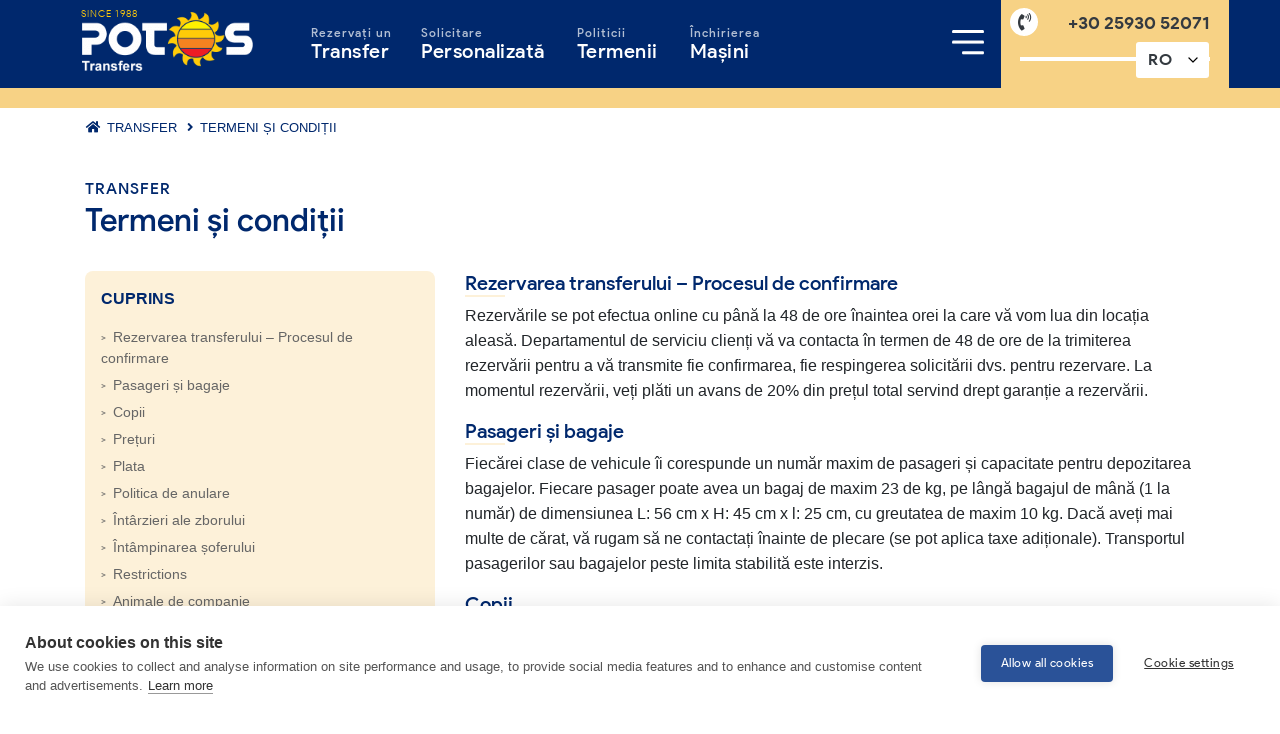

--- FILE ---
content_type: text/html
request_url: https://www.rentacarpotos.gr/ro/transfer/termeni-si-conditii.html
body_size: 9667
content:
<!DOCTYPE html>
<html lang="ro">
<head>
    <meta http-equiv="Content-Type" content="text/html; charset=UTF-8">
	
	<title>Citiți Termenii și condițiile noastre – Fără ascunzișuri! Potos Transfers</title>
	<meta name="Description" content="Acesta este modul în care Potos Transfers își desfășoară activitatea – fără ascunzișiuri și chestiuni dubioase! Puteți sta complet relaxat în timp ce noi pregătim startul unei vacanțe de vis în Thassos">
	<meta name="language" content="ro">
    
    <meta name="viewport" content="width=device-width, initial-scale=1, shrink-to-fit=no">
	<meta name="robots" content="index, follow, nodp, noydir">
    <meta name="format-detection" content="telephone=no">
	<meta property="og:title" content="Citiți Termenii și condițiile noastre – Fără ascunzișuri! Potos Transfers" />
	<meta property="og:description" content="Acesta este modul în care Potos Transfers își desfășoară activitatea – fără ascunzișiuri și chestiuni dubioase! Puteți sta complet relaxat în timp ce noi pregătim startul unei vacanțe de vis în Thassos" />
	<meta property="og:url" content="https://www.rentacarpotos.gr/" />
	<meta property="og:site_name" content="Potos Car Rentals" />
	<meta property="og:image" content="https://www.rentacarpotos.gr/images/twitter-card.jpg" />
	<meta property="og:image:secure_url" content="https://www.rentacarpotos.gr/images/twitter-card.jpg" />	
	
	<link href="/favicon.ico" rel="shortcut icon">
	<link rel="canonical" href="https://www.rentacarpotos.gr/ro/transfer/termeni-si-conditii.html">
	<link rel="alternate" hreflang="en" href="https://www.rentacarpotos.gr/transfers/terms.html" />
    <link rel="alternate" hreflang="de" href="https://www.rentacarpotos.gr/de/transfer/agb.html" />
    <link rel="alternate" hreflang="el" href="https://www.rentacarpotos.gr/el/μεταφορες/oroi.html" />
    <link rel="alternate" hreflang="pl" href="https://www.rentacarpotos.gr/pl/transfery/zasady-warunki.html" />
    <link rel="alternate" hreflang="ro" href="https://www.rentacarpotos.gr/ro/transfer/termeni-si-conditii.html" />
	<!-- Google Tag Manager -->
<!-- <script>(function(w,d,s,l,i){w[l]=w[l]||[];w[l].push({'gtm.start':
new Date().getTime(),event:'gtm.js'});var f=d.getElementsByTagName(s)[0],
j=d.createElement(s),dl=l!='dataLayer'?'&l='+l:'';j.async=true;j.src=
'https://www.googletagmanager.com/gtm.js?id='+i+dl;f.parentNode.insertBefore(j,f);
})(window,document,'script','dataLayer','GTM-W2PWBDP');</script> -->
<!-- End Google Tag Manager -->

<!-- Google Tag Manager -->
<script>(function(w,d,s,l,i){w[l]=w[l]||[];w[l].push({'gtm.start':
new Date().getTime(),event:'gtm.js'});var f=d.getElementsByTagName(s)[0],
j=d.createElement(s),dl=l!='dataLayer'?'&l='+l:'';j.async=true;j.src=
'https://www.googletagmanager.com/gtm.js?id='+i+dl;f.parentNode.insertBefore(j,f);
})(window,document,'script','dataLayer','GTM-W2PWBDP');</script>
<!-- End Google Tag Manager -->


<script async src="https://www.googletagmanager.com/gtag/js?id=AW-11124488710"></script>
<script async src="https://www.googletagmanager.com/gtag/js?id=G-HXCGLF2W5J"></script>

<script type="text/javascript" defer="defer">
function loadGA( a = 'anonize'){
    // if (typeof ga !== 'undefined'){
    //   return false;
    // }
    // (function(i,s,o,g,r,a,m){i['GoogleAnalyticsObject']=r;i[r]=i[r]||function(){(i[r].q=i[r].q||[]).push(arguments)},i[r].l=1*new Date();a=s.createElement(o),m=s.getElementsByTagName(o)[0];a.async=1;a.src=g;m.parentNode.insertBefore(a,m)})(window,document,'script','https://www.google-analytics.com/analytics.js','ga');
    // ga('create', 'UA-5969988-1', 'auto');
    // if( a == 'anonize'){
    //     ga('set', 'anonymizeIp', true);
    // }
    // ga('send', 'pageview');

    
    //<!-- Google tag (gtag.js) -->
    window.dataLayer = window.dataLayer || [];
    function gtag(){dataLayer.push(arguments);}
    gtag('js', new Date());
    gtag('config', 'AW-11124488710', { 
        'send_to': ['AW-11124488710', 'G-HXCGLF2W5J'],
        'anonymize_ip': true // Anonymize IP addresses
    });
    gtag('config', 'G-HXCGLF2W5J', { 
        'anonymize_ip': true // Anonymize IP addresses
    });
}
loadGA();
function loadMatomo(){

}
var google_conversion_id = 'xxxxxxxxx';
var google_custom_params = window.google_tag_params;
var google_remarketing_only = true;

var loadRemarketing = function(){
    // var script = document.createElement("script");
    // script.src = "https://www.googleadservices.com/pagead/conversion.js";
    // document.getElementsByTagName("head")[0].appendChild(script);
}
function setCookie(e, t, o) {
    var a = new Date;
    a.setTime(a.getTime() + 24 * o * 60 * 60 * 1e3);
    var i = "expires=" + a.toGMTString();
    document.cookie = e + "=" + t + "; " + i
}
</script>

<script src="https://cdn.cookiehub.eu/c2/f0082a95.js"></script>
<script type="text/javascript">
window.dataLayer = window.dataLayer || [];
function gtag(){dataLayer.push(arguments);}
gtag('consent','default',{'security_storage':'granted','functionality_storage':'denied','personalization_storage':'denied','ad_storage':'denied','ad_user_data':'denied','ad_personalization':'denied','analytics_storage':'denied','wait_for_update':500});
document.addEventListener("DOMContentLoaded", function(event) {
var cpm = {};
window.cookiehub.load(cpm);
});
</script>

<!-- Meta Pixel Code -->
<script>
!function(f,b,e,v,n,t,s)
{if(f.fbq)return;n=f.fbq=function(){n.callMethod?
n.callMethod.apply(n,arguments):n.queue.push(arguments)};
if(!f._fbq)f._fbq=n;n.push=n;n.loaded=!0;n.version='2.0';
n.queue=[];t=b.createElement(e);t.async=!0;
t.src=v;s=b.getElementsByTagName(e)[0];
s.parentNode.insertBefore(t,s)}(window, document,'script','https://connect.facebook.net/en_US/fbevents.js');
fbq('init', '643240380823899');
fbq('track', 'PageView');
</script>
<noscript><img height="1" width="1" style="display:none" src="https://www.facebook.com/tr?id=643240380823899&ev=PageView&noscript=1" /></noscript>
<!-- End Meta Pixel Code -->


<!-- <link href='https://www.google-analytics.com' rel='preconnect' crossorigin> -->
<link href='https://cdn.jsdelivr.net' rel='preconnect' crossorigin>
<link href='https://use.fontawesome.com' rel='preconnect' crossorigin>
<link href='https://ajax.googleapis.com' rel='preconnect' crossorigin>
<link href='https://cookiehub.net/' rel='preconnect' crossorigin>

<link href='https://www.googletagmanager.com' rel='dns-prefetch' >
<link href='https://cdn.jsdelivr.net' rel='dns-prefetch' >
<link href='https://use.fontawesome.com' rel='dns-prefetch' >
<link href='https://ajax.googleapis.com' rel='dns-prefetch' >
<link href='https://cookiehub.net/' rel='dns-prefetch' >

<link rel="stylesheet" href="https://cdn.jsdelivr.net/npm/bootstrap@4.3.1/dist/css/bootstrap.min.css" />
<link rel="stylesheet" href="https://cdn.jsdelivr.net/gh/mortezaom/google-sans-cdn@master/fonts.css" />
<link href="https://use.fontawesome.com/releases/v5.3.1/css/all.css" rel="stylesheet">

<link href="/css/main-2.css?v=1713523674" rel="stylesheet">

<!-- <script src="https://cdn.lr-ingest.io/LogRocket.min.js" crossorigin="anonymous"></script>
<script>window.LogRocket && window.LogRocket.init('uatox3/rentacarpotosgr');</script> -->


	<link href="/css/main-terms.css?v=1706864434" rel="stylesheet">
	<link href="/css/main-transfers.css?v=1706864435" rel="stylesheet">	
</head>

<body class="">
<div class="container-fluid header">
    
<style>
/* @media (min-width: 992px) and (max-width:1200px) {
    .menuContainer .justify-content-center a.nav-link:not(.showMore){
        font-size: 17px;
        letter-spacing: 0px;
    }
} */
</style>
<div class="container">
    <div class="row">
        <div class="col menuLeftPart">
            <div class="row">
                <div class="col logoContainer">
                    <a href="/ro/transfer/" title="Home">
                        <img src="/transfers/images/potos-tours-logo-2021.png" alt="Potos Transfers Logo - Thassos" class="logo" />
                    </a>
                </div>
                <div class="col menuContainer">
                    <ul class="nav justify-content-center">
                        <li class="nav-item d-none d-sm-flex bookMenu">
                            <a class="nav-link" href="/ro/transfer/rezervari.php"><span>Rezervați un</span> Transfer</a>
                        </li>
                        <li class="nav-item d-none d-lg-flex">
                            <a class="nav-link" href="/ro/transfer/solicitare-personalizata.html"><span>Solicitare</span> Personalizată</a>
                        </li>
                        <li class="nav-item d-none d-xl-flex">
                            <a class="nav-link" href="/ro/transfer/termeni-si-conditii.html"><span>Politicii </span>Termenii</a>
                        </li>
                        <li class="nav-item d-none d-lg-flex">
                            <a class="nav-link" href="/ro/"><span>Închirierea</span> Mașini</a>
                        </li>
                        <li class="openMenu" style="margin-left:auto">
                            <a class="nav-link showMore" id="showMore" href="javascript:void(0)">
                                <i class="fas fa-bars-new"></i>
                                <i class="fas fa-times-new"></i>
                            </a>
                        </li>
                        <script>
                            var bookLink = '/ro/transfer/rezervari.php'
							document.getElementById('showMore').onclick = function() {
								/*if ( this.checked ) {
									
								} else {
								}*/
								var qq = document.getElementById('subMenu');
								if (qq.classList.contains('subMenuOpen')) {
									qq.classList.remove('subMenuOpen');
									document.getElementsByTagName('html')[0].classList.remove('subMenuBodyOpen');
								} else {
									qq.classList.add('subMenuOpen');
									document.getElementsByTagName('html')[0].classList.add('subMenuBodyOpen');
								}
							};
						</script>
                    </ul>
                    <div class="subMenu" id="subMenu">
                        <ul class="nav flex-column">
                            <li class="nav-item">
                                <a class="nav-link" href="/ro/transfer/">Acasă</a>
                            </li>
                            <li class="nav-item d-block d-lg-none">
                                <a class="nav-link" href="/ro/transfer/solicitare-personalizata.html">Solicitare personalizată</a>
                            </li>
                            <li class="nav-item d-block d-sm-none">
                                <a class="nav-link" href="/ro/transfer/rezervari.php">Rezervați un Transfer</a>
                            </li>
                            <li class="nav-item">
                                <a class="nav-link" href="/ro/transfer/destinatii/">Destinații</a>
                            </li>
                            <li class="nav-item">
                                <a class="nav-link lh1" href="/ro/transfer/transferuri-comune-thessaloniki.html">Transferuri comune Thessaloniki</a>
                            </li>
                            <li class="nav-item d-block d-xl-none">
                                <a class="nav-link" href="/ro/transfer/termeni-si-conditii.html">Termeni și condiții</a>
                            </li>
                            <li class="nav-item d-block d-lg-none">
                                <a class="nav-link" href="/ro/">Închirieri Auto</a>
                            </li>
                            <li class="nav-item">
                                <a class="nav-link" href="/blog/">Blog</a>
                            </li>
                            <li class="nav-item">
                                <a class="nav-link" href="/ro/contact.html">Contact</a>
                            </li>
                        </ul>
                    </div>
                </div>
            </div>
        </div>
        <div class="col-sm-12 col-md-2 order-xs-first menuRightPart">
            <div class="row">
                <div class="col-8 col-sm-12 text-center px-0 telContainer">
                    <a href="tel:+30 25930 52071" class="telLink">
                        <i class="fas fa-phone-volume"></i>
                        +30 25930 52071
                    </a>
                </div>
                <div class="col-4 col-sm-12 text-center px-0 langContainer">
                    <select class="form-control langbox" name="langbox">
                        <option rel="en" value="/transfers/terms.html">EN</option>
                        <option rel="de" value="/de/transfer/agb.html">DE</option>
                        <option rel="el" value="/el/μεταφορες/oroi.html">EL</option>
                        <option rel="pl" value="/pl/transfery/zasady-warunki.html">PL</option>
                        <option rel="ro" value="" selected="">RO</option>
                    </select>
                </div>
            </div>
        </div>
    </div>
</div>
<div id="spinner-front">
	<i class="fas fa-spinner fa-spin"></i>
</div>
<div id="spinner-back"></div></div>
<div class="container-fluid">
    <div class="container">
        <div class="row">
                <ol class="breadcrumb">
					<li><a title="Transfer" href="/ro/transfer/"><i class="fas fa-home"></i> Transfer</a></li>
                    <li><a title="Termeni și condiții" href="/ro/transfer/termeni-si-conditii.html"><i class="fas fa-angle-right"></i> Termeni și condiții</a></li>
                </ol>
                <script type="application/ld+json">
                {"@context": "http://schema.org", "@type": "BreadcrumbList", "itemListElement": [
				{
                    "@type": "ListItem", "position": 1, "item": {
                        "@id": "https://www.rentacarpotos.gr/ro/transfer/",
                        "name": "Transfer"
                        }
                    }, {
                    "@type": "ListItem", "position": 2, "item": {
                        "@id": "https://www.rentacarpotos.gr/ro/transfer/termeni-si-conditii.html",
                        "name": "Termeni și condiții"
                        }
                    }
                ]}
            </script>
        </div>
    </div>
</div>
<div class="container-fluid pt-2 pb-5">
    <div class="container">
        <div class="row">
            <div class="col-12 py-2 m-b-3">
                <h1 class="h2 mb-4">
                    <span class="underline"><span class="smallHeader">Transfer</span> Termeni și condiții</span>
                </h1>
            </div>
            <div class="col-lg-8 contentContainer order-1">

                <div class="h5 title">Rezervarea transferului – Procesul de confirmare</div>

				<p>Rezervările se pot efectua online cu până la 48 de ore înaintea orei la care vă vom lua din locația aleasă. Departamentul de serviciu clienți vă va contacta în termen de 48 de ore de la trimiterea rezervării pentru a vă transmite fie confirmarea, fie respingerea solicitării dvs. pentru rezervare. La momentul rezervării, veți plăti un avans de 20% din prețul total servind drept garanție a rezervării.</p>

                <div class="h5 title">Pasageri și bagaje</div>
                
				<p>Fiecărei clase de vehicule îi corespunde un număr maxim de pasageri și capacitate pentru depozitarea bagajelor. Fiecare pasager poate avea un bagaj de maxim 23 de kg, pe lângă bagajul de mână (1 la număr) de dimensiunea L: 56 cm x H: 45 cm x l: 25 cm, cu greutatea de maxim 10 kg. Dacă aveți mai multe de cărat, vă rugam să ne contactați înainte de plecare (se pot aplica taxe adiționale). Transportul pasagerilor sau bagajelor peste limita stabilită este interzis.</p>
				
                <div class="h5 title">Copii</div>
                
                <p>Copiii se consideră pasageri, iar scaunele speciale pentru ei trebuie rezervate în prealabil, luându-se în considerare vârsta și greutatea bebelușului sau copilului. Pentru siguranța dvs. și a copiilor dvs., vă rugăm să furnizați informațiile corecte. Scaunele pentru copii sunt oferite gratuit.</p>	
                
                <div class="h5 title">Prețuri</div>
                
				<p>Toate prețurile sunt exprimate în euro și se stabilesc pe vehicul, nu pe persoană. Taxele de drum, costurile de parcare, biletele de feribot și toate tarifele aferente sunt incluse în preț. Preluările și retururile în afara programului (după 21:00 și înainte de 08:00 dimineața) sunt taxate cu €15 în plus, atât pentru transferuri interne cât și externe.</p>
				
                <div class="h5 title">Plata</div>
                
				<p>Plata se preia la locație, de către șofer, înainte de pornire.</p>	

                <div class="h5 title">Politica de anulare</div>
                
				<p>Avansul vă va fi restituit integral dacă solicitați anularea rezervării cu cel puțin 2 zile (48 de ore) înainte de sosire. În cazul neprezentării sau al solicitărilor de anulare trimise mai târziu de 2 zile (48 de ore) înaintea sosirii, nu se mai înapoiază garanția.</p>	

                <div class="h5 title">Întârzieri ale zborului</div>

                <p>Ne asigurăm să verificăm online statusul zborului dvs. și ora aterizării. Pentru a avea informațiile corecte, în eventualitatea întârzierilor, vă rugăm să ne contactați, comunicându-ne durata întârzierii și o estimare a noii ore de sosire. Șoferul vă poate aștepta până la 1 oră după cea stabilită fără niciun cost în plus. În cazul întârzierilor mai mari de 3 ore, va trebui să ne contactați atunci când ajungeți. Potos Tours va încerca – dar nu poate garanta – onorarea rezervării dacă aceasta nu intră în conflict cu altele de la momentul respectiv. Prin urmare, dacă zborul are întârzieri, informați-ne întotdeauna în legătură cu acestea, pentru ca noi să putem face tot posibilul ca să ducem transferul dvs. la bun sfârșit – contactați-ne la numărul de telefon <i class="fa fa-phone"></i> 0030 25930 52071.</p>	
                
                <div class="h5 title">Întâmpinarea șoferului</div>

				<p>Șoferul dvs. vă va aștepta la ieșirea din zona Sosiri, ținând în mână un semn pe care va fi scris numele dvs. Vă vom furniza, de asemenea, numele și numărul de telefon al șoferului înainte de sosire. Dacă, din orice motiv, nu reușiți să dați de șofer, vă rugăm să vă păstrați calmul și apelați cu încredere la acest număr de telefon: <i class="fa fa-phone"></i> 0030 25930 52071.</p>	
				
				<div class="h5 title">Restrictions</div>
				<p>Se interzice fumatul în interiorul vehiculului. Consumul de alimente sau de alcool este, de asemenea, interzis.</p>	
								
                <div class="h5 title">Animale de companie</div>
                
				<p>Transportarea animalelor de companie este permisă cu o taxă extra în valoare de €25 pe cursă, dar acestea trebuie declarate la momentul efectuării rezervării și trebuie ținute în cuști speciale. Cușca nu poate fi mai mare de 55 cm în lungime, 40 cm în înălțime și 23 cm în lățime sau 40 cm în lungime x 25 cm în înălțime x 25 cm în lățime.</p> 

                <div class="h5 title">Dispoziții generale</div>
                
				<p>Șoferul are dreptul de a refuza serviciul în situația neîndeplinirii termenilor de mai sus sau dacă pasagerii au un comportament neplăcut sau nepoliticos. Nu vi se va restitui garanția în cazul refuzării serviciului..</p>	
				
	            <hr>
				
				<div class="h5 title">Modalități de plată</div>
                <p>La momentul efectuării rezervării va trebui să plătiți un avans. Acceptăm plăți cu toate creditele de debit și credit majore: Visa Credit Card, Visa Debit Card, Mastercard, Maestro și AmEx. Când vă întâlniți cu șoferul, puteți plăti și numerar (cash).</p>
                
                <div class="h5 title">Plata este sigură?</div>
                
                <p>Pentru asigurarea protecției datelor dvs. personale, site-ul web Potos Tours utilizează protocolul SSL (Secure Sockets Layer), certificat de Comodo. Comodo este cel mai sigur mediu pentru desfășurarea tranzacțiilor pe internet, la nivel global. Prin această tehnologie, orice informație pe care o introduceți pe site-ul nostru este codificată înainte ca noi să o preluăm și este verificată autenticitatea mesajelor și a serverului.</p>
                
                <p>Toate plățile cu cardul se procesează prin intermediul platformei pentru plăți electronice Alpha e-Commerce, aparținând Alpha Bank, care utilizează protocolul de criptare TLS 1.1 pe 128 de biți (SSL – Secure Sockets Layer). Criptarea este modalitatea în care informația este codificată înainte de a ajunge la receptor, acesta putând să o acceseze doar cu ajutorul cheii de criptare corespunzătoare.</p>
                
                <div class="h5 title">Anulări și rambursări</div>
                
				<p>Rezervarea se poate anula cu până la 48 de ore înainte de începutul primei curse din cadrul călătoriei. Contactați-ne pe e-mail în vederea anulărilor.</p>
				

			</div>
            <div class="col-lg-4 contentSidebar order-0">
                <div class="sticky-top toc_container"></div>
            </div>
        </div>
    </div>
</div>





<div class="container-fluid footerLocations text-left" style="background: #f8f8f8;">
    <div class="container">
        <div class="row py-5">
            <div class="col-lg-12 order-lg-0">
                <div class="h3 my-0 mb-3 pt-4 text-center text-lg-left"><span class="underline" style="--light-secondary: var(--white);">Transferuri către destinații din nordul Greciei</span></div>
            </div>
            <div class="col-lg-12 order-lg-1">
                <ul class="list locationList destinationList font-primary">
                    <li><a href="/ro/transfer/destinatii/thessaloniki-aeroport.html" title="taxi thessaloniki thassos"><i class="fas fa-shuttle-van"></i> <i class="fas fa-chevron-right"></i> Thessaloniki Aeroport <span>Transferuri</span></a></li>
                    <li><a href="/ro/transfer/destinatii/kavala-aeroport.html" title="taxi kavala thassos"><i class="fas fa-shuttle-van"></i> <i class="fas fa-chevron-right"></i> Kavala Aeroport <span>Transferuri</span></a></li>
                    <li><a href="/ro/transfer/destinatii/keramoti.html" title="taxi keramoti"><i class="fas fa-shuttle-van"></i> <i class="fas fa-chevron-right"></i> Keramoti <span>Transferuri</span></a></li>
                    <li><a href="/ro/transfer/destinatii/limenas.html" title="taxi limenas thassos"><i class="fas fa-shuttle-van"></i> <i class="fas fa-chevron-right"></i> Limenas <span>Transferuri</span></a></li>
                    <li><a href="/ro/transfer/destinatii/skala-rachoni.html" title="taxi skala rachoni"><i class="fas fa-shuttle-van"></i> <i class="fas fa-chevron-right"></i> Skala Rachoni <span>Transferuri</span></a></li>
                    <li><a href="/ro/transfer/destinatii/skala-prinos.html" title="taxi skala prinos"><i class="fas fa-shuttle-van"></i> <i class="fas fa-chevron-right"></i> Skala Prinos <span>Transferuri</span></a></li>
                    <li><a href="/ro/transfer/destinatii/limenaria.html" title="taxi limenaria"><i class="fas fa-shuttle-van"></i> <i class="fas fa-chevron-right"></i> Limenaria <span>Transferuri</span></a></li>
                    <li><a href="/ro/transfer/destinatii/potos.html" title="taxi potos thassos"><i class="fas fa-shuttle-van"></i> <i class="fas fa-chevron-right"></i> Potos <span>Transferuri</span></a></li>
                    <li><a href="/ro/transfer/destinatii/golden-beach.html" title="taxi golden beach thassos"><i class="fas fa-shuttle-van"></i> <i class="fas fa-chevron-right"></i> Golden Beach <span>Transferuri</span></a></li>
                </ul>
                <div class="text-center mt-4 pb-5 d-block w-100 locationListFooter">
                    <a href="/ro/transfer/destinatii/" class="btn btn-primary">Toate destinațiile  <i class="fas fa-long-arrow-alt-right"></i></a>
                </div>
            </div>
        </div>
    </div>
</div>  

<style>

body .locationList.destinationList {
    float:left;
    display: flex;
    float: left;
    flex-direction: row;
    flex-wrap: wrap;
}
.locationListFooter{
    float:left;
}
.locationList.destinationList > li {
    float: left;
    max-width: 33.333%;
    display: block;
    width: 100%;
    /* overflow: hidden; */
}

.locationList.destinationList > li span{
    opacity: .6;
    display: block;
    font-size: 80%;
    line-height: 1;
}
.locationList.destinationList a {
    position: relative;
    overflow: hidden;
    display: inline-block;
}

.locationList.destinationList a > .fa-shuttle-van {
    position: absolute;
    left: -25px;
    top: 9px;
    transition: all .2s linear;
}

.locationList.destinationList a:hover > .fa-shuttle-van {
    left: 8px;
}

.locationList.destinationList a > .fa-chevron-right {
    transition: all .2s linear;
}

.locationList.destinationList a:hover > .fa-chevron-right {
    margin-left: 30px;
    margin-right: 5px;
}

@media (max-width: 991.98px) {
    .footerLocations .row>div {
        min-height: 100px;
    }

    .locationList.destinationList > li {
        max-width: 50%;
    }
}

@media (max-width: 767.98px) {
    .locationList.destinationList > li {
        max-width: 100%;
    }
}
</style>
<div class="container-fluid footer text-white" style="background:var(--primary)">
    <div class="container">
        <div class="row pt-5 pb-3">
            <div class="col-md-12 col-lg-4 order-3 order-md-3 order-lg-1">
                <div class="contactFooterDiv">
                    <img src="/transfers/images/potos-tours-logo-2021.png" alt="potos transfers logo" title="potos transfers logo" class="logo">
                    <a href="/" class="url">
                        <span class="fn org">Potos Închirieri auto L.P.</span>
                    </a>
                    Sediu: <br>
                     <i class="fas fa-map-marker"></i>
                    <span class="adr">
                        <span class="locality">Astris</span>,
                        <span class="region">Thassos</span>,
                        <span class="country-name">Grecia</span>,
                        <span class="postal-code">64002</span>
                    </span> <br>
                    <i class="fas fa-phone-volume"></i> <span class="tel">+30 25930 52071</span><br>
                    <i class="far fa-envelope"></i> <a href="mailto:bookings@rentacarpotos.gr" class="email">bookings@rentacarpotos.gr</a>
                    <hr>
                    <div class="social">
                        <a href="https://www.facebook.com/PotosCarRentals/" target="_blank"><img src="/images/1x1.png" data-src="/images/facebook-icon.png" alt="Facebook" class="lz" /> Facebook</a>
                        <a href="https://www.instagram.com/potoscarrentals/" target="_blank"><img src="/images/1x1.png" data-src="/images/instagram-icon.png" alt="Instagram" class="lz" /> Instagram</a>
                        <a href="https://www.linkedin.com/company/potos-car-rentals/" target="_blank"><img src="/images/1x1.png" data-src="/images/linkedin-icon.png" alt="Linkedin" class="lz" /> Linkedin</a>
                    </div>
                    <hr>
                    <div class="flags">
                        <a href="/transfers/terms.html" target="_blank" title="Thassos Car rentals"><img src="/images/1x1.png" data-src="/images/flags/en.png" alt="English" class="lz" /> English</a>
                        <a href="/de/transfer/agb.html" target="_blank" title="Thassos Mietwagen"><img src="/images/1x1.png" data-src="/images/flags/de.png" alt="Deutsch" class="lz" /> Deutsch</a>
                        <a href="/el/μεταφορες/oroi.html" target="_blank" title="Ενοικίαση αυτοκινήτου στη Θάσο"><img src="/images/1x1.png" data-src="/images/flags/el.png" alt="Greek" class="lz" /> Greek</a>
                        <a href="/pl/transfery/zasady-warunki.html" target="_blank" title="Wynajem samochodów Thassos"><img src="/images/1x1.png" data-src="/images/flags/pl.png" alt="Polski" class="lz" /> Polski</a>
                    </div>
                    <hr>
                    <div class="credits">
                        <a href="https://www.anaplas.eu/" rel="nofollow noopener" target="_blank" title="Created by: Harry Anapliotis">
                            <img src="/images/powered-by-harry-anapliotis-white.png" alt="harry anapliotis @ anaplas.eu" >
                        </a>
                    </div>
                </div>
            </div>
            <div class="col-md-4 col-lg-3 col-lg-3 order-2 order-md-2 order-lg-2 mb-5 footerList">
                <div class="h5 title"><span class="underline">Harta site-ului</span></div>
                <ul class="list">
                    <li><a href="/ro/" title="Rezervare închirieri auto">Rezervare închirieri auto</a></li>
                    <li><a href="/ro/transfer/" title="Thassos Transferuri">Transferuri Thassos</a></li>
                    <li><a href="/ro/transfer/rezervari.php" title="Rezervați un Transfer">Rezervați un Transfer</a></li>
                    <li><a href="/ro/transfer/destinatii/" title="Destinații">Destinații</a></li>
                    <li><a href="/ro/transfer/termeni-si-conditii.html" title="Termenii politicii">Termenii politicii</a></li>
                    <li><a href="/ro/transfer/solicitare-personalizata.html" title="Solicitare personalizată">Solicitare personalizată</a></li>
                    <li><a href="/ro/transfer/transferuri-comune-thessaloniki.html" title="Transferuri comune Thessaloniki">Transferuri comune Thessaloniki</a></li>
                    <li><a href="/ro/contact.html" title="Contact">Contact</a></li>
                </ul>
            </div>

            <div class="col-md-8 col-lg-5 order-md-1 order-1 order-lg-3 mb-5 rightFooter">
	            <div class="d-flex flex justify-content-start align-items-center">
                    <img src="/images/1x1.png" data-src="/images/sete.png" class="footerImage lz" alt="Sete">
                    <img src="/images/1x1.png" data-src="/images/eot.png" class="footerImage lz" alt="Greek Tourism Organisation">
                    <a href="https://seal.godaddy.com/verifySeal?sealID=ANMyzyuUxhUkqHNwAJDCS3OFZ6SHRiBSGK2GB81mugRi42Pi66OqAVQZNT7J" rel="nofollow" target="_blank"><img class="lz" style="cursor:pointer;cursor:hand" src="/images/1x1.png" data-src="https://seal.godaddy.com/images/3/en/siteseal_gd_3_h_l_m.gif" alt="SSL site seal - click to verify"></a>
                </div>
                <p>Potos Car Rentals este licențiată și acreditata de ONTG (Organizația Națională de Turism din Grecia), cu numărul de înregistrare 0155E81000014200</p>
                <div class="blogPostList mt-5">
                    <div class="h5 title"><span class="underline">Ultimele știri din Thassos</span></div>
                    <ul class="list">
                        <li><a href="https://www.rentacarpotos.gr/blog/north-thassos/" title="North Thassos: Base Town, Beaches, Top Sights, Landmarks and Transportation">North Thassos: Base Town, Beaches, Top Sights, Landmarks and Transportation</a></li><li><a href="https://www.rentacarpotos.gr/blog/metalia-beach-thassos/" title="Metalia Beach: Things To Do, Car Rental and Access">Metalia Beach: Things To Do, Car Rental and Access</a></li><li><a href="https://www.rentacarpotos.gr/blog/top-10-things-to-do-in-thassos/" title="10 Things to do in Thassos Greece: Museums, History, Travel Guide and Car Rental">10 Things to do in Thassos Greece: Museums, History, Travel Guide and Car Rental</a></li><li><a href="https://www.rentacarpotos.gr/blog/potos-thassos/" title="Potos Town Thassos: Beach, Things To Do, Travel Guide and Car Rental">Potos Town Thassos: Beach, Things To Do, Travel Guide and Car Rental</a></li><li><a href="https://www.rentacarpotos.gr/blog/thassos-marble-beach/" title="Marble Beach: Things To Do, Car Rental and How to get there!">Marble Beach: Things To Do, Car Rental and How to get there!</a></li>                    </ul>
                </div>
            </div>
        </div>
    </div>
</div>
<script type="text/javascript" defer="defer" src="https://ajax.googleapis.com/ajax/libs/jquery/3.4.1/jquery.min.js" ></script>
<script type="text/javascript" defer="defer" src="https://ajax.googleapis.com/ajax/libs/jqueryui/1.12.1/jquery-ui.min.js"></script>
<script type="text/javascript" defer="defer" src="/js/garlic.min.js"></script>
<script type="text/javascript" defer="defer" src="/js/main.js?v=1599237455" ></script>
<script type="text/javascript" defer="defer" src="/js/flickity.min.js" ></script>

<!-- <link rel="stylesheet" href="https://ajax.googleapis.com/ajax/libs/jqueryui/1.12.1/themes/smoothness/jquery-ui.css">-->

<link rel="stylesheet" href="/css/datepicker.min.css?v=1706870003" media="print" onload="this.media='all'">
<link rel="stylesheet" href="/css/flickity.min.css?v=1580318484" media="print" onload="this.media='all'">
<noscript>
    <link rel="stylesheet" href="/css/datepicker.min.css?v=1706870003">
    <link rel="stylesheet" href="/css/flickity.min.css?v=1580318484">
</noscript>

<!-- Google Tag Manager -->
<script>(function(w,d,s,l,i){w[l]=w[l]||[];w[l].push({'gtm.start':
new Date().getTime(),event:'gtm.js'});var f=d.getElementsByTagName(s)[0],
j=d.createElement(s),dl=l!='dataLayer'?'&l='+l:'';j.async=true;j.src=
'https://www.googletagmanager.com/gtm.js?id='+i+dl;f.parentNode.insertBefore(j,f);
})(window,document,'script','dataLayer','GTM-W2PWBDP');</script>
<!-- End Google Tag Manager -->


<script async src="https://www.googletagmanager.com/gtag/js?id=AW-11124488710"></script>
<script async src="https://www.googletagmanager.com/gtag/js?id=G-HXCGLF2W5J"></script>

<script type="text/javascript" defer="defer">
function loadGA( a = 'anonize'){
    // if (typeof ga !== 'undefined'){
    //   return false;
    // }
    // (function(i,s,o,g,r,a,m){i['GoogleAnalyticsObject']=r;i[r]=i[r]||function(){(i[r].q=i[r].q||[]).push(arguments)},i[r].l=1*new Date();a=s.createElement(o),m=s.getElementsByTagName(o)[0];a.async=1;a.src=g;m.parentNode.insertBefore(a,m)})(window,document,'script','https://www.google-analytics.com/analytics.js','ga');
    // ga('create', 'UA-5969988-1', 'auto');
    // if( a == 'anonize'){
    //     ga('set', 'anonymizeIp', true);
    // }
    // ga('send', 'pageview');

    
    //<!-- Google tag (gtag.js) -->
    window.dataLayer = window.dataLayer || [];
    function gtag(){dataLayer.push(arguments);}
    gtag('js', new Date());
    gtag('config', 'AW-11124488710', { 
        'send_to': ['AW-11124488710', 'G-HXCGLF2W5J'],
        'anonymize_ip': true // Anonymize IP addresses
    });
    gtag('config', 'G-HXCGLF2W5J', { 
        'anonymize_ip': true // Anonymize IP addresses
    });
}
loadGA();
function loadMatomo(){

}
var google_conversion_id = 'xxxxxxxxx';
var google_custom_params = window.google_tag_params;
var google_remarketing_only = true;

var loadRemarketing = function(){
    // var script = document.createElement("script");
    // script.src = "https://www.googleadservices.com/pagead/conversion.js";
    // document.getElementsByTagName("head")[0].appendChild(script);
}
function setCookie(e, t, o) {
    var a = new Date;
    a.setTime(a.getTime() + 24 * o * 60 * 60 * 1e3);
    var i = "expires=" + a.toGMTString();
    document.cookie = e + "=" + t + "; " + i
}
</script>

<script src="https://cdn.cookiehub.eu/c2/f0082a95.js"></script>
<script type="text/javascript">
window.dataLayer = window.dataLayer || [];
function gtag(){dataLayer.push(arguments);}
gtag('consent','default',{'security_storage':'granted','functionality_storage':'denied','personalization_storage':'denied','ad_storage':'denied','ad_user_data':'denied','ad_personalization':'denied','analytics_storage':'denied','wait_for_update':500});
document.addEventListener("DOMContentLoaded", function(event) {
var cpm = {};
window.cookiehub.load(cpm);
});
</script>

<!-- Meta Pixel Code -->
<script>
!function(f,b,e,v,n,t,s)
{if(f.fbq)return;n=f.fbq=function(){n.callMethod?
n.callMethod.apply(n,arguments):n.queue.push(arguments)};
if(!f._fbq)f._fbq=n;n.push=n;n.loaded=!0;n.version='2.0';
n.queue=[];t=b.createElement(e);t.async=!0;
t.src=v;s=b.getElementsByTagName(e)[0];
s.parentNode.insertBefore(t,s)}(window, document,'script','https://connect.facebook.net/en_US/fbevents.js');
fbq('init', '643240380823899');
fbq('track', 'PageView');
</script>
<noscript><img height="1" width="1" style="display:none" src="https://www.facebook.com/tr?id=643240380823899&ev=PageView&noscript=1" /></noscript>
<!-- End Meta Pixel Code -->

<script type="text/javascript" defer="defer" src="/js/transfers-main.js?v=1609093991" ></script>
<script defer="defer">
window.addEventListener('DOMContentLoaded', function() {
    (function($) {
        $.datepicker.regional.ro = {
            closeText: "Închide",
            prevText: "&#xAB; Luna precedentă",
            nextText: "Luna următoare &#xBB;",
            currentText: "Azi",
            monthNames: [ "Ianuarie","Februarie","Martie","Aprilie","Mai","Iunie",
            "Iulie","August","Septembrie","Octombrie","Noiembrie","Decembrie" ],
            monthNamesShort: [ "Ian", "Feb", "Mar", "Apr", "Mai", "Iun",
            "Iul", "Aug", "Sep", "Oct", "Nov", "Dec" ],
            dayNames: [ "Duminică", "Luni", "Marţi", "Miercuri", "Joi", "Vineri", "Sâmbătă" ],
            dayNamesShort: [ "Dum", "Lun", "Mar", "Mie", "Joi", "Vin", "Sâm" ],
            dayNamesMin: [ "Du","Lu","Ma","Mi","Jo","Vi","Sâ" ],
            weekHeader: "Săpt",
            dateFormat: "dd.mm.yy",
            firstDay: 1,
            isRTL: false,
            showMonthAfterYear: false,
            yearSuffix: ""
        };
        $.datepicker.setDefaults( $.datepicker.regional.ro );

    })(jQuery);
});
</script>    
</script>

<script type="text/javascript" defer="defer">
    window.addEventListener('DOMContentLoaded', function() {
        (function($) {
			Toc = '<p class="toc_title"><b>Cuprins</b> <i class="fas fa-chevron-down"></i></p>';
            Toc += '<ul class="toc_list">';
                $(".contentContainer .title").each(function() {
                    el = $(this);
                    title = el.text();
                    titleStripped = title.replace(/\s+/g, '-').replace(/'/g, '').replace(/,/g, '-').replace(/\//g, '-').toLowerCase();
                    link = "#" + el.attr("id");
                    el.prepend('<a name="' + titleStripped + '"></a>');
                    newLine = "<li><a href='#" + titleStripped + "'>" + title + "</a></li>";
                    Toc += newLine;

                });
                Toc += '<ul class="toc">';

                $(".toc_container").append(Toc);

                $(".toc_title").on("click", function() {
                    $(".toc_container").toggleClass('shown');
                });

                $('a[href*=\\#]:not([href=\\#])').on("click", function(e) {
                    e.preventDefault();
                    history.pushState({}, "", this.href);
                    $href = $(this).attr('href').replace('#', '');
                    $elem = $("a[name='" + $href + "']");
                    

                    $('html, body').animate({
                        scrollTop: $elem.offset().top - 10
                    }, 500, function() {
                        
                    });
                    $elem.closest('.title').addClass("alert-warning").next().addClass("alert-warning", function(){
                        setTimeout(  function(){
                            $(".alert-warning").removeClass("alert-warning");
                        }, 1000 )
                    });
                }); 
        })(jQuery);
    });
</script>
</body>
</html>

--- FILE ---
content_type: text/css
request_url: https://www.rentacarpotos.gr/css/main-2.css?v=1713523674
body_size: 6535
content:
@import url(https://cdn.jsdelivr.net/gh/mortezaom/google-sans-cdn@master/fonts.css);:root{--blue:#00286d;--orange:#dc3545;--orange:var( --danger);--green:#28a745;--teal:#20c997;--cyan:#17a2b8;--white:#fff;--gray:#eee;--gray:#FDF1D9;--gray-dark:#343a40;--primary:#00286d;--dark-primary:hsla(212, 46%, 40%, 1);--light-primary:hsla(212, 46%, 60%, 1);--secondary:#FDF1D9;--dark-secondary:#ddd;--light-secondary:#ccc;--yellow:#F7D285;--alternate:#F7D285;--success:#3ac47d;--info:#16aaff;--warning:#f7b924;--danger:#d92550;--light:#FDF1D9;--dark:#343a40;--focus:#444054;--font-primary-font:"Google Sans",-apple-system,BlinkMacSystemFont,"Segoe UI",Roboto,"Helvetica Neue",Arial,"Noto Sans",sans-serif,"Apple Color Emoji","Segoe UI Emoji","Segoe UI Symbol","Noto Color Emoji";--font-family-sans-serif:"Google Sans",-apple-system,BlinkMacSystemFont,"Segoe UI",Roboto,"Helvetica Neue",Arial,"Noto Sans",sans-serif,"Apple Color Emoji","Segoe UI Emoji","Segoe UI Symbol","Noto Color Emoji";--font-family-monospace:"Google Sans",SFMono-Regular,Menlo,Monaco,Consolas,"Liberation Mono","Courier New",monospace;--primary-dark:oklab(0.25 -0.02 -0.1);--primary-light:oklab(0.36 -0.02 -0.15);--arrowDown:url([data-uri])}body{font-family:-apple-system,BlinkMacSystemFont,"Segoe UI",Roboto,"Helvetica Neue",Arial,"Noto Sans",sans-serif,"Apple Color Emoji","Segoe UI Emoji","Segoe UI Symbol","Noto Color Emoji"}#spinner-back,#spinner-front{position:fixed;top:0;left:0;visibility:hidden;opacity:0;width:100%;transition:all .2s}#spinner-front{z-index:9999;margin-top:45vh;color:var(--primary);text-align:center}#spinner-front>i{font-size:4rem}#spinner-back{z-index:9998;height:100vh;background:var(--white)}.bodyLoading #spinner-front{visibility:visible;opacity:1}.bodyLoading #spinner-back{visibility:visible;opacity:.7}.logoContainer{max-width:225px;position:relative}.logoContainer:before{content:'since 1988';position:absolute;left:1.6rem;top:6px;color:#ffcb0a;font-size:10px;font-family:var(--font-primary-font);letter-spacing:1px;font-weight:300;text-transform:uppercase}img.logo{width:100%}.logoContainer>a{display:block;padding:.75rem}.font-primary{font-family:var(--font-primary-font),var(--font-family-sans-serif)}.header{background-color:var(--blue);box-shadow:0 20px 0 0 var(--alternate);margin-bottom:20px;max-height:88px}.footerOffers,.footerReviews{padding-top:3rem!important;padding-bottom:3rem!important}.footerReviews{background:var(--light,#f8f8f8)!important}.footerOffers .container,.footerReviews .container{max-width:100%;padding:0}@media (max-width:767.98px){.header{max-height:116px}}.footerOffers .h3{color:var(--danger)}.menuContainer a{color:#fff;font-size:20px;line-height:72px;font-family:var(--font-primary-font),var(--font-family-sans-serif);letter-spacing:.5px;font-weight:500}.menuContainer a:hover{background:var(--primary-dark);box-shadow:0 20px 0 0 var(--alternate)}.menuContainer a.showMore:hover{background:0 0;box-shadow:inset 0 0 0 200vw var(--primary-dark)}.menuLeftPart{padding-left:0}.langContainer{background:linear-gradient(180deg,transparent 33.3%,var(--white) 33.3%,var(--white) 45%,transparent 45%)}.langbox{-webkit-appearance:none;max-width:75px;margin-left:auto;background-color:var(--white);border-color:transparent!important;color:var(--dark);text-align:right!important;line-height:1em!important;font-size:16px;margin-top:-5px;margin-right:0;margin-left:auto;padding-right:30px;font-family:var(--font-primary-font),var(--font-family-sans-serif);font-weight:600;-webkit-appearance:none;background-image:var(--arrowDown);background-repeat:no-repeat;background-position-x:calc(100% - 8px);background-position-y:50%;letter-spacing:1px;background-size:16px 16px}.langbox:focus,.langbox:hover{box-shadow:0 0 0 .2rem var(--dark-secondary)}.langbox:focus{background-image:var(--arrowDown)}.bg-blue{background-color:var(--blue)}.text-primary{background-color:var(--primary)}.menuRightPart{--secondary:var( --alternate);background-color:var(--secondary);box-shadow:0 0 0 19px var(--secondary);min-width:190px!important}a.telLink{display:block;padding:10px 0;color:var(--dark);font-weight:600;font-size:1.1rem;letter-spacing:0;text-transform:none;text-decoration:none;text-align:left;font-family:var(--font-primary-font),var(--font-family-sans-serif);padding-left:1.7rem}a.telLink>i{margin-left:-10px;margin-top:-2px;background-color:#fff;width:28px;height:28px;line-height:28px;text-align:center;border-radius:50%;position:absolute;left:0}a.showMore{font-size:2rem;width:74px;text-align:center}.iconToOpen:before{position:absolute;content:' ';left:calc(0px - 100% - 20px);width:calc(100% + 20px);height:100%;background:#2a5298;background:linear-gradient(90deg,#2a5298 0,hsla(218,58%,31%,.43) 100%)}.subMenu a{line-height:2rem;text-align:right;font-size:20px}.subMenu{position:absolute;max-height:0;overflow:hidden;transition:max-height .2s ease-in-out;right:19px;width:100%;height:0;max-width:250px;z-index:1}.subMenu.subMenuOpen{max-height:680px;background:var(--blue);transition:max-height .2s ease-in-out;height:auto;z-index:10;pointer-events:all}.subMenu.subMenuOpen a:hover{box-shadow:none}.showMore .fas{background-image:url(/images/menu-white.png);background-size:100% 150%;background-position:50% 30%;width:32px;height:32px;position:relative;background-repeat:no-repeat}.showMore .fas.fa-times-new{display:none;background-image:url(/images/cancel-white.png);background-size:90% 90%;background-position:50% 2px}.subMenuBodyOpen .showMore .fa-times-new{display:inline-block}.subMenuBodyOpen .showMore .fa-bars-new{display:none}.quickQuote{color:var(--blue);position:relative;height:calc(100vh - 100px);display:flex;justify-content:center;align-items:center}.container-fluid.quickQuote+div{padding-top:3rem!important}.quickQuote:not(.sideQuickQuote).container-fluid:after{background:var(--dark-primary);content:" ";opacity:.3;top:0;left:0;bottom:0;right:0;position:absolute;z-index:-1}.quickquote{padding:20px 0;display:flex;flex:1 1 auto;flex-direction:column;max-width:350px;margin-left:auto;margin-right:auto}.quickquote .returnDIV{max-height:0;overflow:hidden;transition:all .2s ease-in-out;margin-bottom:.5rem}.quickquote.hasReturnLocation .returnDIV{max-height:100px;margin-bottom:1rem}.quickquote .pickupLabel>span{opacity:1;transition:all .2s ease-in-out}.quickquote.hasReturnLocation .pickupLabel>span{opacity:0}.quickquote label{display:block;min-width:100%;font-size:1rem;font-weight:600;position:relative;font-size:var(--font-primary-font)}.quickquote label.pickupLabel:after,.quickquote label.returnLabel:after{content:' ';width:32px;height:32px;position:absolute;bottom:-52px;right:2px;background-image:var(--arrowDown);background-position:50% 50%;background-size:20px;background-repeat:no-repeat}.quickquote .form-control{font-size:16px;background:var(--light);background-color:#fff;border-color:var(--blue);line-height:1.5rem;height:3rem;padding:.375rem .75rem;-webkit-appearance:none;margin-top:5px;float:left;padding-left:46px;background-image:url([data-uri]);font-family:var(--font-primary-font),var(--font-family-sans-serif);font-weight:500;background-repeat:no-repeat;background-size:24px;background-position:5px 50%}.quickquote .hasDate input.form-control{max-width:calc(100% - 30%);float:left;border-bottom-right-radius:0;border-top-right-radius:0;background-image:url([data-uri]);background-size:24px}.quickquote select.form-control{line-height:2.15rem;max-width:100%;font-family:var(--font-primary-font),var(--font-family-sans-serif);font-size:16px;max-height:48px}.quickquote .hasDate select.form-control{max-width:30%;background-image:var(--arrowDown);background-position-x:calc(100% - 5px);background-size:20px;padding-right:1.8rem;padding-left:.5rem;border-bottom-left-radius:0;border-top-left-radius:0;border-left:0}.quickquote .returnSameAsPickup{display:flex;flex:1 1 auto;flex-wrap:nowrap;margin-bottom:0}.quickquote .returnSameAsPickup label{text-transform:lowercase;font-weight:400;order:1;flex:1 1 auto;margin-left:.5rem;margin-left:4px;padding-bottom:10px}.quickquote .returnSameAsPickup>input{margin-top:4px}.quickquote #returnSameAsPickup{display:none}.quickquote #returnSameAsPickup+i,.quickquote #returnSameAsPickup+i+i{margin-right:10px}.quickquote #returnSameAsPickup+i.fa-square{display:inline-block;border-radius:2px;color:transparent;box-shadow:inset 0 0 0 2px var(--primary);height:16px;width:16px}.quickquote #returnSameAsPickup+i.fa-square+i.fa-check-square{display:none}.quickquote #returnSameAsPickup:checked+i.fa-square{display:none}.quickquote #returnSameAsPickup:checked+i.fa-square+i.fa-check-square{display:inline-block}.quickQuoteContainer{max-width:400px;width:100%;margin-left:0;margin-right:auto;background:#fff;border-radius:1rem;box-shadow:0 0 50px 50px rgba(0,0,0,.1)}.quickQuote.subQuickQuote{height:100%;max-height:90px;background:var(--primary);position:relative;transition:none}.quickQuote.subQuickQuote .quickQuoteContainer{overflow:hidden;margin-top:0;opacity:1;max-height:0}.quickQuote.subQuickQuote img{opacity:0}.quickQuote.subQuickQuote .quickquote{pointer-events:none}.openQuoteBtn{font-weight:500;margin-bottom:-38px;margin-top:1rem;margin-right:-1.1rem;margin-left:auto;background:var(--alternate);border-top-left-radius:0;border-top-right-radius:0;position:relative;padding-left:40px;transition:all .2s ease-in-out;padding-right:1.5rem;letter-spacing:.5px}.openQuoteBtn>i{margin-right:10px;width:20px;text-align:center;margin-left:-5px;position:absolute;left:1rem;line-height:1rem;top:calc(50% - 8px)}.openQuoteBtn>i.fa-chevron-up{opacity:0}.promoRight{max-width:calc(100% - 400px);position:relative;width:calc(100% - 400px);height:auto;display:flex;align-items:center;justify-content:flex-start;flex-direction:column;margin-top:2rem}.promoRight .promoHeadline{padding:2rem;color:#fff;background:rgb(0 0 0 / 42%);margin:0}.promoBadge{min-height:auto;width:100%;background:#0000006b;padding:2rem;padding-top:0}.promoBadges{width:100%;height:auto;max-width:655px}.promoImage{position:absolute;left:0;top:0;width:100%;height:100%;object-fit:cover;object-position:bottom;z-index:-1}.hasReturnLocationBody .promoImage{height:100%}button#searchButton.btn{padding:.75rem .5rem;font-weight:600}.btn{font-family:var(--font-primary-font),var(--font-family-sans-serif);letter-spacing:.5px}.btn-link{color:var(--primary)}.btn-link:hover{color:var(--dark-primary)}.btn-link.focus,.btn-link:focus{color:var(--dark-primary)}.btn-primary{color:#fff;background-color:var(--primary);border-color:var(--primary)}.btn-primary:hover{color:var(--alternate);background-color:var(--primary);border-color:var(--primary)}.btn-primary.focus,.btn-primary:focus{box-shadow:0 0 0 .2rem var(--primary)}.btn-primary.disabled,.btn-primary:disabled{color:#fff;background-color:var(--primary);border-color:var(--primary)}.btn-primary:not(:disabled):not(.disabled).active,.btn-primary:not(:disabled):not(.disabled):active,.show>.btn-primary.dropdown-toggle{color:#fff;background-color:var(--light-primary);border-color:var(--light-primary)}.btn-primary:not(:disabled):not(.disabled).active:focus,.btn-primary:not(:disabled):not(.disabled):active:focus,.show>.btn-primary.dropdown-toggle:focus{box-shadow:0 0 0 .2rem var(--primary)}.btn-outline-primary{color:var(--primary);border-color:var(--primary)}.btn-outline-primary:hover{color:#fff;background-color:var(--primary);border-color:var(--primary)}.btn-secondary{color:var(--dark);background-color:var(--secondary);border-color:var(--secondary)}.btn-secondary:hover{color:var(--dark);background-color:#ccc;border-color:#ccc}.btn-secondary.focus,.btn-secondary:focus{box-shadow:0 0 0 .2rem #aaa}.btn-secondary.disabled,.btn-secondary:disabled{color:#fff;background-color:#feeba3;border-color:#feeba3}.btn-secondary:not(:disabled):not(.disabled).active,.btn-secondary:not(:disabled):not(.disabled):active,.show>.btn-secondary.dropdown-toggle{color:#fff;background-color:#545b62;border-color:#4e555b}.btn-secondary:not(:disabled):not(.disabled).active:focus,.btn-secondary:not(:disabled):not(.disabled):active:focus,.show>.btn-secondary.dropdown-toggle:focus{box-shadow:0 0 0 .2rem rgba(130,138,145,.5)}.btn-orange{color:#fff;background-color:var(--danger);border-color:var(--danger)}.btn-orange:hover{color:#fff;background-color:#aa082f;border-color:#aa082f}.btn-orange.focus,.btn-orange:focus{box-shadow:0 0 0 .2rem #db680a}.btn-orange.disabled,.btn-orange:disabled{color:#fff;background-color:#f69d54;border-color:#f69d54}.btn-orange:not(:disabled):not(.disabled).active,.btn-orange:not(:disabled):not(.disabled):active,.show>.btn-orange.dropdown-toggle{color:#fff;background-color:#f58121;border-color:#f58121}.breadcrumb{background:0 0;margin-left:-10px;margin-bottom:0;margin-top:-5px;padding-bottom:0}.breadcrumb .fas{margin-left:10px;margin-right:3px}.breadcrumb a{font-size:.8rem;text-transform:uppercase;color:var(--primary);cursor:pointer;font-weight:500}.h1,.h2,.h3,.h4,.h5,.h6,h1,h2,h3,h4,h5,h6{color:var(--primary);font-family:var(--font-primary-font)}.contentContainer p{line-height:1.6rem;transition:all .3s ease-in-out}span.underline{position:relative;padding-left:1rem;margin-left:-1rem;padding-right:1rem;margin-right:-1rem}.ch2-btn{border-radius:.25rem;font-family:var(--font-primary-font);font-weight:400!important;letter-spacing:.5px!important}.ch2-theme-bar .ch2-dialog{padding:1rem}.single .entry-header{display:flex;flex-direction:column}.single .entry-title,.single .entry-title a{font-weight:700;order:-1}@media (max-width:767.98px) and (min-width:465px){.telContainer{-ms-flex:0 0 66.666667%;flex:0 0 66.666667%;max-width:66.666667%}.langContainer{-ms-flex:0 0 33.333333%;flex:0 0 33.333333%;max-width:33.333333%}.container{max-width:100%}body .subMenu.subMenuOpen{left:calc(50vw - 232px)}}@media (min-width:767.98px){a.telLink{text-align:right}}@media (max-width:767.98px){.m-b-3{margin-top:2rem}.logoContainer:before{left:.7rem}.breadcrumb{display:none}.superTitle .underline>span{display:none}.superTitle .underline>span.mobileTitle{display:inline-block}a.telLink>i{background-color:transparent;display:inline;font-size:.9rem}.order-xs-first{-ms-flex-order:-1;order:-1}.menuRightPart{box-shadow:0 -19px 0 19px var(--secondary);min-width:100%!important}.langbox{margin-left:auto;max-width:60px;-webkit-appearance:none;margin-top:0;margin-bottom:0;margin-right:0;padding-right:16px;padding-top:0;padding-bottom:0;max-height:28px;line-height:28px;background-color:transparent;background-position-x:100%}.subMenu.subMenuOpen{position:absolute;right:0;left:0;max-width:100vw;width:100vw;margin-left:calc(-50vw + 7px);pointer-events:all}a.showMore{font-size:32px;margin-right:-30px}.logoContainer>a{margin-left:-15px}a.telLink{font-size:.9rem;line-height:1.5rem;padding-left:1rem;padding-top:2px;padding-bottom:2px;display:inline;float:left;padding-right:10px}.quickQuoteContainer{margin-left:auto;margin-right:auto}.quickquote{padding-bottom:0;padding:2rem;margin-bottom:0!important;margin-left:auto;margin-right:auto;width:100%;max-width:100%}.promoRight{max-width:100%;width:100%;min-height:400px}.openQuoteBtn{margin-top:0;border-top-left-radius:0;border-top-right-radius:0;box-shadow:none!important}.langContainer{background:0 0}.subMenu:not(.subMenuOpen){pointer-events:none}.quickQuote{height:fit-content}}@media (max-width:380px){.logoContainer>a{margin-top:10px}}@media (max-width:991.98px){.bookMenu{margin-left:auto}.iconToOpen:before{display:none}.openQuoteBtn{margin-right:auto;margin-left:auto;box-shadow:none!important}}.sideCard{--light-secondary:#FDF1D9;margin-top:1rem;margin-bottom:2rem;padding:1.25rem;border-radius:1rem;background:var(--light-secondary)}.sideCard>b{display:block;font-size:1.3rem;color:var(--blue);font-weight:500;margin-top:-.5rem}.sideCard>b span.underline{--light-secondary:#fff;padding-left:1.2rem;margin-left:-1.2rem}.sideCard ul>li>i{color:var(--green);margin-right:10px}.sideCard .sideCardBody{margin-top:1rem;margin-bottom:1rem}.sideCard .sideCardBody:has(a){margin-bottom:0}.sideCard:has(a.btn){padding-bottom:.5rem}.sideCard a{text-decoration:underline}dl.list,ol.list,ul.list{list-style:none;margin-top:0;padding:0;margin-bottom:0}dl.list li,ol.list li,ul.list li{list-style:none;margin-bottom:5px;margin-top:10px}.arrowList i{margin-right:10px}.footerLocations>.container{position:relative;margin-top:-15rem;padding-bottom:25rem}.footerLocations .row{transition:all .2s ease-in-out}.footerLocations:before{background-image:url(/images/thassos-island-trans-2024.png);background-repeat:no-repeat;background-size:contain;background-position:center bottom;content:' ';position:absolute;bottom:0;left:50%;width:100%;max-width:1380px;height:100%;opacity:1;z-index:0;margin-left:auto;margin-right:auto;transform:translate(-50%,0)}.footerLocations{background:var(--light,#f8f8f8)!important;padding-top:15rem;position:relative}ul.locationList{font-size:1.2rem;padding-bottom:5px;display:flex;flex-direction:column-reverse;margin-top:1rem}.locationList li>a>i{margin-right:10px;transition:margin .2s ease-in-out}.locationList li>a{text-decoration:none;color:var(--primary);padding:5px 10px;transition:margin .2s ease-in-out;z-index:1}.locationList li>a:hover{color:var(--dark-primary);text-decoration:underline;text-decoration-style:wavy;text-underline-offset:7px}@media (max-width:991.98px){.footerLocations{overflow:hidden}.footerLocations .row:before{width:100vw;margin-left:-25px}.footerLocations .row>div{overflow:hidden}.footerLocations:before{background-size:1080px auto;background-position-x:calc(100% + 170px)}.footerLocations>.container{padding-bottom:22rem}}.flickity-slider{display:flex}.carousel-cell{width:66%;height:auto;margin-right:10px;background:var(--white);border-radius:.25rem;opacity:.6;align-self:center}.carousel-cell.is-selected{opacity:1}.reviewCarousel .carousel-cell{max-width:500px;border-radius:1rem}body .flickity-button-icon{fill:var(--primary)}body .flickity-button:active,body .flickity-button:focus,body .flickity-button:hover{outline:0;box-shadow:0 0 0 5px var(--primary);transition:box-shadow .2s ease-in-out}.offerDiv{width:100%;border-radius:.5rem;border:3px solid var(--alternate);padding:1rem;position:relative;overflow:hidden;font-family:var(--font-primary-font)}.footerOffers .carousel-cell{width:280px;margin:1rem}.offerDiv>.group{font-size:1.2rem;color:var(--primary);text-align:left;font-weight:700;line-height:1rem}.offerDiv>.group>small{display:block;font-size:.8rem;letter-spacing:1px}.offerDiv>.carImage{min-height:180px;width:calc(100% + 3rem);margin-left:-1.5rem;padding:0 1rem}.offerDiv img{width:100%;max-height:180px;object-fit:cover}.offerDiv>.carSpecs{font-size:1rem;text-transform:lowercase;opacity:.8}.offerDiv:after{opacity:0;z-index:0;content:' ';position:absolute;bottom:-1px;right:-1px;width:40%;height:50%;background-color:var(--light);opacity:0;transform:skewX(-20deg);transform:rotate(90deg)}.offerDiv .startingWith{display:inline-block;width:100%;width:calc(100% + 3rem);margin-left:-1.5rem;text-align:center;font-size:.8rem;line-height:.1rem;line-height:1rem;vertical-align:middle;background:var(--light);border-radius:.25rem;margin-top:1rem;padding:.5rem}.offerDiv .startingWith b{font-size:1.5rem;font-weight:600;color:var(--danger);vertical-align:sub;display:inline-block;padding-left:.5rem;padding-right:.2rem}@media (max-width:991.98px){.footerReviews,.footerReviews .container{padding-left:0;padding-right:0;max-width:100%}.carousel-cell{width:80%}.footerOffers,.offersCarousel .container{padding-left:0;padding-right:0;max-width:100%}}.reviewCarousel .reviewOverall{color:var(--yellow)}.reviewCarousel .reviewOverall>i{margin-left:5px;margin-right:5px}.contactFooterDiv .logo{max-width:200px}.contactFooterDiv a{color:var(--yellow)}.contactFooterDiv a:hover{background:var(--primary);box-shadow:0 0 1px 1px var(--secondary)}.contactFooterDiv a.url{display:block;margin-top:30px}.contactFooterDiv .far,.contactFooterDiv .fas{text-align:center;width:18px;margin-right:5px}.footer .title{color:var(--white);--light-secondary:var(--light-primary)}.footerList ul{font-family:var(--font-primary-font)}.footerList ul a{display:inline-block;color:#fff}.footerList ul a:before{display:inline-block;content:'\203A ';margin-right:10px;font-size:18px;line-height:16px;vertical-align:text-top}.contactFooterDiv hr{background-color:transparent;border-top:1px solid rgba(255,255,255,.3)}.flags>a,.social>a{overflow:hidden;display:inline-block;font-size:32px;width:32px;height:32px;margin-right:10px;margin-top:5px;text-decoration:none;border-radius:50%}.flags>a{width:34px;height:34px;border:1px solid var(--primary);border-radius:50%}.flags>a>img,.social>a>img{display:block;opacity:.9}.flags>a:hover img,.social>a:hover img{opacity:1}.rightFooter{font-size:.9rem}.rightFooter .footerImage{max-width:80px;margin-right:10px}.blogPostList ul a{display:inline-block;font-size:.9rem;color:#fff;opacity:.85}.blogPostList ul a:hover{opacity:1}.blogPostList ul a:before{content:'\203A ';margin-right:8px}.animArrow i,button#searchButton.btn i{transition:all .2s linear}.animArrow:active i,.animArrow:focus i,.animArrow:hover i,button#searchButton.btn:active i,button#searchButton.btn:focus i,button#searchButton.btn:hover i{margin-left:1rem}.red{color:var(--red)}.font-weight-600{font-weight:600}.zeroPad{padding-left:0;padding-right:0}

--- FILE ---
content_type: text/css
request_url: https://www.rentacarpotos.gr/css/main-terms.css?v=1706864434
body_size: 463
content:
.contentContainer>h1{color:var(--red)}.contentContainer>.title{position:relative;transition:all .3s ease-in-out}.contentContainer p{line-height:1.6rem;transition:all .3s ease-in-out}.contentContainer>.title:after,.contentContainer>.title:before{position:absolute;content:' ';left:0;bottom:-2px;width:20px;height:2px;background:var(--secondary)}.contentContainer>.title:before{left:20px}.toc_container{padding:1rem;background:var(--secondary);border-radius:.5rem}.underline .smallHeader{font-size:1rem;display:block;margin-top:-1rem;line-height:1.5rem;text-transform:uppercase;letter-spacing:1px}ul.toc_list{list-style:none;padding:0;margin:0}ul.toc_list a{font-size:14px;margin-bottom:.25rem;display:inline-block;width:auto;color:#666}ul.toc_list a:active,ul.toc_list a:focus,ul.toc_list a:hover{color:#000}ul.toc_list a:before{content:'> ';font-size:10px;font-family:var(--font-primary-font);margin-right:5px;vertical-align:text-bottom}.table-striped tbody tr:nth-of-type(odd){background-color:rgba(255,245,214,.48)}.toc_title{text-transform:uppercase;color:var(--primary)}.toc_title i{display:none;float:right;margin-left:10px;margin-top:3px;transition:transform .3s ease-in-out}@media (max-width:991.98px){.toc_container{overflow:hidden;padding-bottom:0;margin-bottom:2rem;border-radius:0;z-index:1}.toc_title i{display:inline-block}.toc_container.shown .toc_title i{transform:rotate(180deg)}.toc_container .toc_list{max-height:0;height:100%;transition:all .3s ease-in-out;margin-bottom:0}.toc_container.shown .toc_list{max-height:1000px;margin-bottom:1rem}}@media (max-width:767.98px){.toc_container{padding-bottom:0;width:100vw;margin-top:-1rem;margin-left:-2rem}}

--- FILE ---
content_type: text/css
request_url: https://www.rentacarpotos.gr/css/main-transfers.css?v=1706864435
body_size: 3807
content:
.menuContainer .justify-content-center a.nav-link:not(.showMore) {
    padding-top: 15px;
    padding-bottom: 0
}

.menuContainer .justify-content-center a.nav-link>span {
    display: inline-block;
    line-height: 1em;
    position: absolute;
    top: 27px;
    font-size: 12px;
    letter-spacing: 1px;
    opacity: .7
}

.lh1 {
    line-height: 1.2!important
}

.sharedPromo {
    text-align: center;
    text-transform: none;
    font-weight: 400;
    max-width: 440px;
    margin-left: auto;
    margin-right: auto;
    background: #fff;
    text-align: left;
    padding: 10px 16px;
    margin-top: 20px;
    border-radius: 20px;
    padding-left: 90px;
    position: relative;
    font-size: 15px;
    font-family: var(--font-primary-font);
}

.sharedPromo>b {
    display: block
}

.sharedPromo .fa-shuttle-van {
    position: absolute;
    top: calc(50% - 13px);
    font-size: 26px;
    left: 26px;
    background: var(--light);
}

body .quickQuote.container-fluid:before {
    z-index: 0;
    content: '';
    position: absolute;
    left: 0;
    top: 0;
    width: 100%;
    height: 100%;
    background-repeat: no-repeat;
    background-size: cover;
    background-position: bottom 50%;
    background-image: url(/images/potos-car-rental-hero-image-2024.webp);
    filter: blur(1px);
    opacity: .4;
    max-width: 100%
}

.quickquoteTransfers select option[disabled] {
    display: none
}

@media (min-width: 767.98px) and (max-width:1919.98px) {
    .quickQuote:before {
        background-position:50% 0
    }
}

@media (min-width: 1920px) {
    .quickQuote:before {
        left:50%;
        background-position: 50% -30px;
        max-width: 1920px
    }
}

h1.heroH1 {
    text-transform: none;
    width: 100%;
    display: block;
    margin-bottom: 2rem;
}

.quickQuote {
    color: var(--primary);
    text-transform: uppercase;
    font-weight: 700;
    background-size: cover;
    background-position: 50% 50%;
    min-height: 800px;
    background-color: var(--white);
    position: relative;
    overflow: hidden;
    display: flex;
    align-items: center
}

.quickQuote:after {
    z-index: 0;
    content: '';
    position: absolute;
    left: 0;
    top: 0;
    width: 100%;
    height: 100%;
    background-size: cover;
    background-position: 50% 50%;
    background: linear-gradient(180deg,#fff2002e 0,rgb(232 213 181 / 0) 50%)
}

.quickQuote:before {
    z-index: 0;
    content: '';
    position: absolute;
    left: 0;
    top: 0;
    width: 100%;
    height: 100%;
    background-size: cover;
    background-position: 50% -70px;
    background-image: url(/transfers/img/thassos-thessaloniki-airport-transfers-with-potostours.jpg);
    filter: blur(1px);
    opacity: .4
}

.quickquoteTransfers.returnDisabled .returndateDIV {
    opacity: .4!important;
    pointer-events: none!important
}

@media (min-width: 767.98px) and (max-width:1919.98px) {
    .quickQuote:before {
        background-position:50% 0
    }
}

@media (min-width: 1920px) {
    .quickQuote:before {
        left:50%;
        background-position: 50% -30px;
        max-width: 1920px
    }
}

@media (max-width: 767.97px) {
    .quickQuote:before {
        background:var(--third)
    }
}

.quickQuote img.heroImage {
    position: absolute;
    left: 0;
    top: 0;
    width: 100%;
    opacity: .4;
    z-index: 0;
    margin-top: -50px;
    filter: blur(1px);
    opacity: 0;
    display: none
}

.quickQuote>.container {
    z-index: 1;
    position: relative
}

.quickquoteTransfers {
    padding: 0;
    display: flex;
    flex: 1 1 auto;
    flex-direction: column;
    margin-left: auto;
    margin-right: auto
}

.quickquoteTransfers.hasReturnLocation .returnDIV {
    max-height: 100px;
    margin-bottom: 1rem
}

.quickquoteTransfers .pickupLabel>span {
    opacity: 1;
    transition: all .2s ease-in-out
}

.quickquoteTransfers.hasReturnLocation .pickupLabel>span {
    opacity: 0
}

.quickquoteTransfers label {
    display: block;
    min-width: 100%;
    font-size: 1rem;
    font-family: var(--font-primary-font);
    text-transform: capitalize;
    font-weight: 400;
    letter-spacing: .3px;
}

.quickquoteTransfers .form-control {
    font-size: 16px;
    background: var(--light);
    border-color: var(--light);
    line-height: 1.5rem;
    height: 3rem;
    padding: .375rem .75rem;
    -webkit-appearance: none;
    margin-top: 5px;
    float: left;
    padding-left: 46px;
    background-image: url([data-uri]);
    font-family: var(--font-primary-font),var(--font-family-sans-serif);
    font-weight: 500;
    background-repeat: no-repeat;
    background-size: 18px;
    background-position: 10px 50%
}

.quickquoteTransfers .hasDate input.form-control {
    max-width: calc(100% - 30%);
    float: left;
    border-bottom-right-radius: 0;
    border-top-right-radius: 0;
    background-image: url([data-uri]);
    background-size: 18px;
    background-position: 10px 50%
}

.quickquoteTransfers select.form-control {
    line-height: 2.15rem;
    max-width: 100%;
    font-size: 16px
}

.quickquoteTransfers input.form-control,.quickquoteTransfers select.form-control {
    font-size: 16px;
}

.quickquoteTransfers .hasDate select.form-control {
    max-width: 30%;
    background-image: url([data-uri]);
    background-position-x: calc(100% - 5px);
    background-size: 20px;
    padding-right: 1.8rem;
    padding-left: .5rem;
    border-bottom-left-radius: 0;
    border-top-left-radius: 0
}

.quickquoteTransfers .returnSameAsPickup {
    display: flex;
    flex: 1 1 auto;
    flex-wrap: nowrap;
    margin-bottom: 0
}

.quickquoteTransfers .returnSameAsPickup label {
    text-transform: lowercase;
    font-weight: 400;
    order: 1;
    flex: 1 1 auto;
    margin-left: .5rem;
    margin-left: 4px
}

.quickquoteTransfers .returnSameAsPickup>input {
    margin-top: 4px
}

.quickquoteTransfers #returnSameAsPickup {
    display: none
}

.quickquoteTransfers #returnSameAsPickup+i,.quickquoteTransfers #returnSameAsPickup+i+i {
    margin-right: 10px
}

.quickquoteTransfers #returnSameAsPickup+i.fa-square {
    display: inline-block;
    border-radius: 2px;
    color: transparent;
    box-shadow: inset 0 0 0 1.5px var(--primary);
    height: 12px;
    width: 12px
}

.quickquoteTransfers #returnSameAsPickup+i.fa-square+i.fa-check-square {
    display: none
}

.quickquoteTransfers #returnSameAsPickup:checked+i.fa-square {
    display: none
}

.quickquoteTransfers #returnSameAsPickup:checked+i.fa-square+i.fa-check-square {
    display: inline-block
}

.quickQuoteContainer {
    max-width: 800px;
    width: 100%;
    margin-left: auto;
    margin-right: auto;
    background: #ffff;
    padding: 30px;
    border-radius: 20px;
    display: inline-block
}

.quickQuote.subQuickQuote {
    height: 100%;
    max-height: 90px;
    background: var(--orange);
    position: relative;
    transition: all .2s ease-in-out
}

.quickQuote.subQuickQuote .quickQuoteContainer {
    overflow: hidden;
    margin-top: 0;
    opacity: 1;
    max-height: 0;
    transition: all .3s ease-in-out
}

.quickQuote.subQuickQuote img {
    opacity: 0
}

.quickQuote.subQuickQuote .quickquoteTransfers {
    pointer-events: none
}

.openQuoteBtn {
    font-weight: 500;
    margin-bottom: -38px;
    margin-top: 1rem;
    margin-right: -1.1rem;
    margin-left: auto;
    background: var(--alternate);
    border-top-left-radius: 0;
    border-top-right-radius: 0;
    position: relative;
    padding-left: 40px;
    transition: all .2s ease-in-out;
    padding-right: 1.5rem;
    letter-spacing: .5px
}

.openQuoteBtn>i {
    margin-right: 10px;
    width: 20px;
    text-align: center;
    margin-left: -5px;
    position: absolute;
    left: 1rem;
    line-height: 1rem;
    top: calc(50% - 8px)
}

.openQuoteBtn>i.fa-chevron-up {
    opacity: 0
}

.toggle {
    --width: 40px;
    --height: calc(var(--width) / 2);
    --border-radius: calc(var(--height) / 2);
    display: inline-block;
    cursor: pointer;
    display: flex!important;
    flex-direction: row;
    align-items: center;
    max-width: 200px;
    justify-content: space-between
}

.toggle__input {
    display: none
}

.toggle__fill {
    position: relative;
    width: var(--width);
    height: var(--height);
    border-radius: var(--border-radius);
    background: var(--light);
    transition: background .2s;
    margin-left: 10px
}

.toggle__fill::after {
    content: "";
    position: absolute;
    top: 0;
    left: 0;
    height: var(--height);
    width: var(--height);
    background: #fff;
    box-shadow: 0 0 10px rgba(0,0,0,.25);
    border-radius: var(--border-radius);
    transition: transform .2s
}

.toggle__input:checked~.toggle__fill {
    background: var(--primary)
}

.toggle__input:checked~.toggle__fill::after {
    transform: translateX(var(--height))
}

.returndateDIV {
    transition: all .2s linear;
    opacity: .4;
    pointer-events: none
}

.hasReturnLocation .returndateDIV {
    max-height: 100px;
    opacity: 1;
    pointer-events: all
}

.pickupdateLabel>span,.returnLabel>span {
    max-width: 0;
    overflow: hidden;
    transition: all .2s linear;
    display: inline-flex
}

.hasReturnLocation .pickupdateLabel>span,.hasReturnLocation .returnLabel>span {
    max-width: 100px;
    margin-right: 5px
}

.textToggleResult {
    display: inline-block;
    opacity: .6;
    margin-left: auto
}

.textToggleResult>span {
    display: none
}

.textToggleResult .no {
    display: inline-block
}

.hasReturnLocation .textToggleResult .yes {
    display: inline-block
}

.hasReturnLocation .textToggleResult .no {
    display: none
}

.paxDIV {
    min-width: 180px;
    max-width: 180px
}

.peopleContainer {
    display: flex
}

.peopleContainer .btn {
    margin-top: 5px;
    line-height: 34px;
    min-width: 42px;
    font-size: 22px;
    background-color: var(--light);
    border-color: var(--light)
}

.peopleContainer div.btn:first-of-type {
    border-top-right-radius: 0;
    border-bottom-right-radius: 0
}

.peopleContainer div.btn:last-of-type {
    border-top-left-radius: 0;
    border-bottom-left-radius: 0
}

.peopleContainer .btn.btn-light.disabled {
    background-color: var(--light);
    border-color: var(--light);
    opacity: .5;
    cursor: not-allowed;
    pointer-events: none
}

.peopleContainer select.form-control {
    border-radius: 0;
    min-width: 60px
}

.promoRight {
    max-width: calc(100% - 400px);
    position: relative;
    width: calc(100% - 400px);
    max-height: 100%;
    display: block;
    overflow: hidden;
    transition: all .2s ease-in-out;
    display: none
}

.promoImage {
    object-fit: contain;
    position: absolute;
    left: 0;
    top: 0;
    width: 100%;
    height: 100%;
    object-fit: cover;
    transition: all .2s ease-in-out
}

.hasReturnLocationBody .promoImage {
    height: 100%
}

button#searchButtonTransfers.btn {
    padding: .75rem .5rem;
    max-width: 270px;
    margin-left: auto;
    order: 9;
    text-transform: capitalize!important;
    font-weight: 500;
}

.quoteBenefits {
    display: flex;
    justify-content: flex-start;
    justify-items: center;
    justify-self: center;
    align-content: center;
    align-items: center;
    align-self: center;
    /* margin-top:.5rem; */
    flex-direction: row;
    flex-wrap: wrap;
}

.quoteBenefits>span {
    display: flex;
    flex-direction: row;
    align-items: center;
    /* padding:10px 0; */
    text-align: left;
    line-height: 1em;
    font-size: 15px;
    margin: 5px 10px 5px 5px;
    color: var(--green);
    color: var(--primary);
    opacity: .7;
    transition: all .2s ease-in-out;
    cursor: default;
    font-weight: 700;
    text-transform: capitalize;
    font-family: var(--font-primary-font);
    font-weight: 400;
    letter-spacing: .5px;
}

.quoteBenefits>span>i {
    /* font-size:20px; */
    margin-right: 8px;
    /* opacity: 1; */
    color: var(--primary);
    transition: all .2s ease-in-out
}

.quoteBenefits>span:hover {
    opacity: 1
}

.quoteBenefits>span:hover i {
    opacity: 1
}

@media (max-width: 767.98px) {
    .searchButtonContainer {
        flex-wrap:wrap
    }

    button#searchButton.btn {
        order: 0;
        min-width: 100%;
        max-width: 100%;
        width: 100%;
        margin: 0
    }

    .quoteBenefits {
        order: 10;
        min-width: 100%;
        max-width: 100%;
        width: 100%
    }

    button#searchButtonTransfers.btn {
        margin-left: 0;
        min-width: 100%;
        max-width: 100%;
        width: 100%;
        margin-bottom: 1rem;
    }

    .returndateDIV {
        max-height: 0;
        overflow: hidden;
        margin-bottom: 0
    }

    .returndateDIV {
        max-height: 0;
        overflow: hidden;
        margin-bottom: 0
    }

    .mainTitle.hasUnderline:after {
        content: none
    }

    .quickquoteTransfers input.form-control,.quickquoteTransfers select.form-control {
        font-size: 16px
    }
}

@media (max-width: 500px) {
    .quoteBenefits {
        flex-wrap:wrap
    }

    .quoteBenefits>span {
        text-align: left;
        min-width: 100%;
        margin-bottom: 1;
    }
}


--- FILE ---
content_type: application/javascript
request_url: https://www.rentacarpotos.gr/js/transfers-main.js?v=1609093991
body_size: 841
content:



function initTransfers() {


    standartDates();
    
    $("#searchButtonTransfers").on('click', function(){
        //TRY CATCH BUTTON ERRORS
        var tempUrl = bookLink+"?";
				
        tempUrl += "START=" +   $("#pup option:selected").attr('data-id');
        tempUrl += "&END=" +    $("#rep option:selected").attr('data-id');
        tempUrl += "&DATE=" +   $("#pickupdate").val();
        tempUrl += "&TIME=" +   $("#Phour").val();
        tempUrl += "&PEOPLE=" + $("#people").val();
        tempUrl += "&DATE_BACK=" + $("#returndate").val();
        tempUrl += "&TIME_BACK=" + $("#Rhour").val();
        
        if( $(".quickquote").hasClass('hasReturnLocation') ){
            tempUrl += "&TYPE=RETURN";
        }else{
            tempUrl += "&TYPE=ONEWAY";
        }
        //tempUrl += queryAdd;
        tempUrl += "&ST=1";
        
        window.open(tempUrl, '_self');
    });

    updateLocations();


    $("#pup").on('change', updateLocations );
    $("#rep").on('change', updateLocations );

    updateLocations();
}
initTransfers();


function updateLocations(){
	// pup & rep not the same
	$("#pup").prop('disabled',false);
	$("#rep").prop('disabled',false);
	
	if ( $('.pup option:selected').attr('data-end') == '1' ){
		$('.rep option').prop('disabled',false);
		$('.rep option[data-end=1]').prop('disabled',true);
		//$('.rep option[data-id=4]').prop('selected',true); // PRESET THESSALONIKI
	}else{
		$('.rep option').prop('disabled',false);
		$('.rep option[data-end=0]').prop('disabled',true);
		//$('.rep option[data-id=1]').prop('selected',true); // PRESET KERAMOTI
	}
	
	if( ($('.pup option:selected').attr('data-end')=='1')&&($('.rep option:selected').attr('data-end')=='1')  ){
		$('.rep option').prop('selected',false);
		$('.rep option[data-id=4]').prop('selected',true); // PRESET limenas
	}
	if( ($('.pup option:selected').attr('data-end')=='0')&&($('.rep option:selected').attr('data-end')=='0')  ){
		$('.rep option').prop('selected',false);
		$('.rep option[data-id=1]').prop('selected',true); // PRESET limenas
	}
	
	
	if ( $('.pup option:selected').attr('data-id') == $('.rep option:selected').attr('data-id')	){
		$("#rep").prop('disabled',true);
	}else{
		$("#rep").prop('disabled',false);
	}
	
	//$('.rep option').prop('disabled',false);
	//$('.rep option').prop('selected',false);
	
	
	
}


function standartDates() {
    
    var s = new Date;
    fullDate = new Date(s.getFullYear(), s.getMonth(), s.getDate() + 1);
    var m = fullDate.getMonth() + 1 + "";
    var d = fullDate.getDate() + "";
    if(d.length==1)
        d= "0" + d;
    if(m.length==1)
        m= "0" + m;
    var y = fullDate.getFullYear() + "";
    $("#pickupdate").val(  d + "/" + m + "/" + y );

    fullDate = new Date(s.getFullYear(), s.getMonth(), s.getDate() + 8);
    m = fullDate.getMonth() + 1 + "";
    d = fullDate.getDate() + "";
    if(d.length==1)
        d= "0" + d;
    if(m.length==1)
        m= "0" + m;
    y = fullDate.getFullYear() + "";

    $("#returndate").val(  d + "/" + m + "/" + y );


}
 
// function setCookie(e, t, o) {
//     var a = new Date;
//     a.setTime(a.getTime() + 24 * o * 60 * 60 * 1e3);
//     var i = "expires=" + a.toGMTString();
//     document.cookie = e + "=" + t + "; " + i
// }

function getCookie(e) {
    for (var t = e + "=", o = document.cookie.split(";"), a = 0; a < o.length; a++) {
        var i = $.trim(o[a]);
        if (0 == i.indexOf(t)) return i.substring(t.length, i.length)
    }
    return ""
}




--- FILE ---
content_type: application/javascript
request_url: https://www.rentacarpotos.gr/js/main.js?v=1599237455
body_size: 3904
content:
function _toConsumableArray(t) { return _arrayWithoutHoles(t) || _iterableToArray(t) || _nonIterableSpread() } function _nonIterableSpread() { throw new TypeError("Invalid attempt to spread non-iterable instance") } function _iterableToArray(t) { if (Symbol.iterator in Object(t) || "[object Arguments]" === Object.prototype.toString.call(t)) return Array.from(t) } function _arrayWithoutHoles(t) { if (Array.isArray(t)) { for (var e = 0, n = new Array(t.length); e < t.length; e++)n[e] = t[e]; return n } } function _extends() { return (_extends = Object.assign || function (t) { for (var e = 1; e < arguments.length; e++) { var n = arguments[e]; for (var r in n) Object.prototype.hasOwnProperty.call(n, r) && (t[r] = n[r]) } return t }).apply(this, arguments) } function _typeof(t) { return (_typeof = "function" == typeof Symbol && "symbol" == typeof Symbol.iterator ? function (t) { return typeof t } : function (t) { return t && "function" == typeof Symbol && t.constructor === Symbol && t !== Symbol.prototype ? "symbol" : typeof t })(t) } !function (t, e) { "object" === ("undefined" == typeof exports ? "undefined" : _typeof(exports)) && "undefined" != typeof module ? module.exports = e() : "function" == typeof define && define.amd ? define(e) : t.LazyLoad = e() }(this, function () { "use strict"; var t = "undefined" != typeof window, e = t && !("onscroll" in window) || "undefined" != typeof navigator && /(gle|ing|ro)bot|crawl|spider/i.test(navigator.userAgent), n = t && "IntersectionObserver" in window, r = t && "classList" in document.createElement("p"), o = { elements_selector: "img", container: e || t ? document : null, threshold: 300, thresholds: null, data_src: "src", data_srcset: "srcset", data_sizes: "sizes", data_bg: "bg", class_loading: "loading", class_loaded: "loaded", class_error: "error", load_delay: 0, auto_unobserve: !0, callback_enter: null, callback_exit: null, callback_reveal: null, callback_loaded: null, callback_error: null, callback_finish: null, use_native: !1 }, a = function (t, e) { var n, r = new t(e); try { n = new CustomEvent("LazyLoad::Initialized", { detail: { instance: r } }) } catch (t) { (n = document.createEvent("CustomEvent")).initCustomEvent("LazyLoad::Initialized", !1, !1, { instance: r }) } window.dispatchEvent(n) }; var i = function (t, e) { return t.getAttribute("data-" + e) }, s = function (t, e, n) { var r = "data-" + e; null !== n ? t.setAttribute(r, n) : t.removeAttribute(r) }, c = function (t) { return "true" === i(t, "was-processed") }, l = function (t, e) { return s(t, "ll-timeout", e) }, u = function (t) { return i(t, "ll-timeout") }, d = function (t, e, n, r) { t && (void 0 === r ? void 0 === n ? t(e) : t(e, n) : t(e, n, r)) }, f = function (t, e) { t._loadingCount += e, 0 === t._elements.length && 0 === t._loadingCount && d(t._settings.callback_finish, t) }, _ = function (t) { for (var e, n = [], r = 0; e = t.children[r]; r += 1)"SOURCE" === e.tagName && n.push(e); return n }, v = function (t, e, n) { n && t.setAttribute(e, n) }, b = function (t, e) { v(t, "sizes", i(t, e.data_sizes)), v(t, "srcset", i(t, e.data_srcset)), v(t, "src", i(t, e.data_src)) }, m = { IMG: function (t, e) { var n = t.parentNode; n && "PICTURE" === n.tagName && _(n).forEach(function (t) { b(t, e) }); b(t, e) }, IFRAME: function (t, e) { v(t, "src", i(t, e.data_src)) }, VIDEO: function (t, e) { _(t).forEach(function (t) { v(t, "src", i(t, e.data_src)) }), v(t, "src", i(t, e.data_src)), t.load() } }, g = function (t, e) { var n, r, o = e._settings, a = t.tagName, s = m[a]; if (s) return s(t, o), f(e, 1), void (e._elements = (n = e._elements, r = t, n.filter(function (t) { return t !== r }))); !function (t, e) { var n = i(t, e.data_src), r = i(t, e.data_bg); n && (t.style.backgroundImage = 'url("'.concat(n, '")')), r && (t.style.backgroundImage = r) }(t, o) }, y = function (t, e) { r ? t.classList.add(e) : t.className += (t.className ? " " : "") + e }, h = function (t, e) { r ? t.classList.remove(e) : t.className = t.className.replace(new RegExp("(^|\\s+)" + e + "(\\s+|$)"), " ").replace(/^\s+/, "").replace(/\s+$/, "") }, p = function (t, e, n) { t.addEventListener(e, n) }, E = function (t, e, n) { t.removeEventListener(e, n) }, w = function (t, e, n) { E(t, "load", e), E(t, "loadeddata", e), E(t, "error", n) }, A = function (t, e, n) { var r = n._settings, o = e ? r.class_loaded : r.class_error, a = e ? r.callback_loaded : r.callback_error, i = t.target; h(i, r.class_loading), y(i, o), d(a, i, n), f(n, -1) }, I = function (t, e) { var n = function n(o) { A(o, !0, e), w(t, n, r) }, r = function r(o) { A(o, !1, e), w(t, n, r) }; !function (t, e, n) { p(t, "load", e), p(t, "loadeddata", e), p(t, "error", n) }(t, n, r) }, k = ["IMG", "IFRAME", "VIDEO"], L = function (t, e) { var n = e._observer; S(t, e), n && e._settings.auto_unobserve && n.unobserve(t) }, O = function (t) { var e = u(t); e && (clearTimeout(e), l(t, null)) }, x = function (t, e) { var n = e._settings.load_delay, r = u(t); r || (r = setTimeout(function () { L(t, e), O(t) }, n), l(t, r)) }, S = function (t, e, n) { var r = e._settings; !n && c(t) || (k.indexOf(t.tagName) > -1 && (I(t, e), y(t, r.class_loading)), g(t, e), function (t) { s(t, "was-processed", "true") }(t), d(r.callback_reveal, t, e), d(r.callback_set, t, e)) }, z = function (t) { return !!n && (t._observer = new IntersectionObserver(function (e) { e.forEach(function (e) { return function (t) { return t.isIntersecting || t.intersectionRatio > 0 }(e) ? function (t, e, n) { var r = n._settings; d(r.callback_enter, t, e, n), r.load_delay ? x(t, n) : L(t, n) }(e.target, e, t) : function (t, e, n) { var r = n._settings; d(r.callback_exit, t, e, n), r.load_delay && O(t) }(e.target, e, t) }) }, { root: (e = t._settings).container === document ? null : e.container, rootMargin: e.thresholds || e.threshold + "px" }), !0); var e }, C = ["IMG", "IFRAME"], N = function (t, e) { return function (t) { return t.filter(function (t) { return !c(t) }) }((n = t || function (t) { return t.container.querySelectorAll(t.elements_selector) }(e), Array.prototype.slice.call(n))); var n }, M = function (t) { var e = t._settings; _toConsumableArray(e.container.querySelectorAll("." + e.class_error)).forEach(function (t) { h(t, e.class_error), function (t) { s(t, "was-processed", null) }(t) }), t.update() }, R = function (e, n) { var r; this._settings = function (t) { return _extends({}, o, t) }(e), this._loadingCount = 0, z(this), this.update(n), r = this, t && window.addEventListener("online", function (t) { M(r) }) }; return R.prototype = { update: function (t) { var n, r = this, o = this._settings; (this._elements = N(t, o), !e && this._observer) ? (function (t) { return t.use_native && "loading" in HTMLImageElement.prototype }(o) && ((n = this)._elements.forEach(function (t) { -1 !== C.indexOf(t.tagName) && (t.setAttribute("loading", "lazy"), S(t, n)) }), this._elements = N(t, o)), this._elements.forEach(function (t) { r._observer.observe(t) })) : this.loadAll() }, destroy: function () { var t = this; this._observer && (this._elements.forEach(function (e) { t._observer.unobserve(e) }), this._observer = null), this._elements = null, this._settings = null }, load: function (t, e) { S(t, this, e) }, loadAll: function () { var t = this; this._elements.forEach(function (e) { L(e, t) }) } }, t && function (t, e) { if (e) if (e.length) for (var n, r = 0; n = e[r]; r += 1)a(t, n); else a(t, e) }(R, window.lazyLoadOptions), R });
var myLazyLoad = new LazyLoad({
    elements_selector: ".lz"
});



loadCSS = function (href) {

    var cssLink = $("<link>");
    $("head").append(cssLink); //IE hack: append before setting href

    cssLink.attr({
        rel: "stylesheet",
        type: "text/css",
        href: href
    });

};


(function () {
    init();

    //cookiehub fix
    //$("a[href^='https://www.cookiehub.com']").attr('rel','nofollow noreferrer noopener');
    
    // if( 
    //     ($('.isDate').length) && (!$('body').hasClass('datePickerCssLoaded')) 
    // ){
    //     loadCSS('/css/flickity.min.css');
    //     $('body').addClass('datePickerCssLoaded');
    // }

    // your page initialization code here
    // the DOM will be available here

    if (
        ($('.subQuickQuote').length) && (!$('body').hasClass('subQuickQuoteCssLoaded'))
    ) {
        loadCSS('/css/main-quickquotesub.css');
        $('body').addClass('subQuickQuoteCssLoaded');

        $(".openQuoteBtn").on('click', function () {
            $(".subQuickQuote").toggleClass('open');
            // $(this).toggleClass('btn-primary');
            // $(this).toggleClass('btn-orange');

            if (window.innerWidth < 768) {
                $("html, body").animate({ scrollTop: $(".subQuickQuote").offset().top - 20 }, 300);
            }
        });
    }

    // $(window).one('scroll', function () {
    //     if( ($('.carousel').length) && (!$('body').hasClass('flickityJsLoaded'))  ){
    //         $.getScript("/js/flickity.min.js", function (data, textStatus, jqxhr) {
    //             $('body').addClass('flickityJsLoaded');
    //         });
    //         loadCSS('/css/flickity.min.css');
    //         $('body').addClass('flickityCssLoaded');
    //     }
    // });
})();

function init() {
    $(".langbox").on("change", function() { if( $(this).val()!='' ) window.location = $(this).val() });
    
    $("#pickupdate").datepicker({
        changeMonth: true,
        numberOfMonths: 1,
        firstDay: 1,
        dateFormat: "dd/mm/yy",
        minDate: "1",
        maxDate: "+2Y",
        showAnim: "",
        beforeShow: function () {
            $("#pickupdate").addClass("active")
        },
        onClose: function (e) {
            $("#pickupdate").removeClass("active");
            var t = $(this).datepicker("getDate");
            t.setDate(t.getDate());
            $("#returndate").datepicker("option", "minDate", t);
        }
    });
    $("#returndate").datepicker({
        defaultDate: new Date,
        changeMonth: true,
        firstDay: 1,
        dateFormat: "dd/mm/yy",
        minDate: "1",
        maxDate: "+2Y",
        showAnim: "",
        beforeShow: function () {
            $("#returndate").addClass("active");
        },
        onClose: function () {
            $("#returndate").removeClass("active");
        }
    });

    standartDates();

    // if(  getCookie('garlicON') == 'true'   ){
    //     if( $(".quickQuoteContainer").length > 0 ){
    //         $(".quickQuoteContainer").garlic();
    //     }
    // }
    

    // if( $("#returnSameAsPickup:checked").length > 0 ){
    //     if( toggleReturnLocation() == true ){
    //         $("#return").val( localStorage.getItem('garlic:rentacarpotos.gr*>form>select.return').replace(/"/g, "") );
    //     }
    // }
    
    $("#searchButton").on('click', function(){
        //TRY CATCH BUTTON ERRORS
        var openUrl =   "/booking.php?"+
                        "PUP=" + $('#pickup').val() + 
                        "&PUD=" + $('#pickupdate').val() +
                        "&REP=" + $('#return').val() +
                        "&RED=" + $('#returndate').val() +
                        "&PUH=" + $('#Phour').val() +
                        "&REH=" + $('#Rhour').val() +
                        "&MOVE=TRUE" +
                        "#step2";
        window.open(openUrl, '_self');
    });
}




function standartDates() {
    
    var s = new Date;
    fullDate = new Date(s.getFullYear(), s.getMonth(), s.getDate() + 1);
    var m = fullDate.getMonth() + 1 + "";
    var d = fullDate.getDate() + "";
    if(d.length==1)
        d= "0" + d;
    if(m.length==1)
        m= "0" + m;
    var y = fullDate.getFullYear() + "";
    $("#pickupdate").val(  d + "/" + m + "/" + y );

    fullDate = new Date(s.getFullYear(), s.getMonth(), s.getDate() + 8);
    m = fullDate.getMonth() + 1 + "";
    d = fullDate.getDate() + "";
    if(d.length==1)
        d= "0" + d;
    if(m.length==1)
        m= "0" + m;
    y = fullDate.getFullYear() + "";

    $("#returndate").val(  d + "/" + m + "/" + y );


}

// function setCookie(e, t, o) {
//     var a = new Date;
//     a.setTime(a.getTime() + 24 * o * 60 * 60 * 1e3);
//     var i = "expires=" + a.toGMTString();
//     document.cookie = e + "=" + t + "; " + i
// }

function getCookie(e) {
    for (var t = e + "=", o = document.cookie.split(";"), a = 0; a < o.length; a++) {
        var i = $.trim(o[a]);
        if (0 == i.indexOf(t)) return i.substring(t.length, i.length)
    }
    return ""
}

function loading(a) {
    if (a === true) {
        $('body').addClass('bodyLoading');
        
    } else {
        $('body').removeClass('bodyLoading');

        // $("body").promise().done(function() {
        //     $("body").removeClass('bodyLoading');
        // });
    }
    
}


